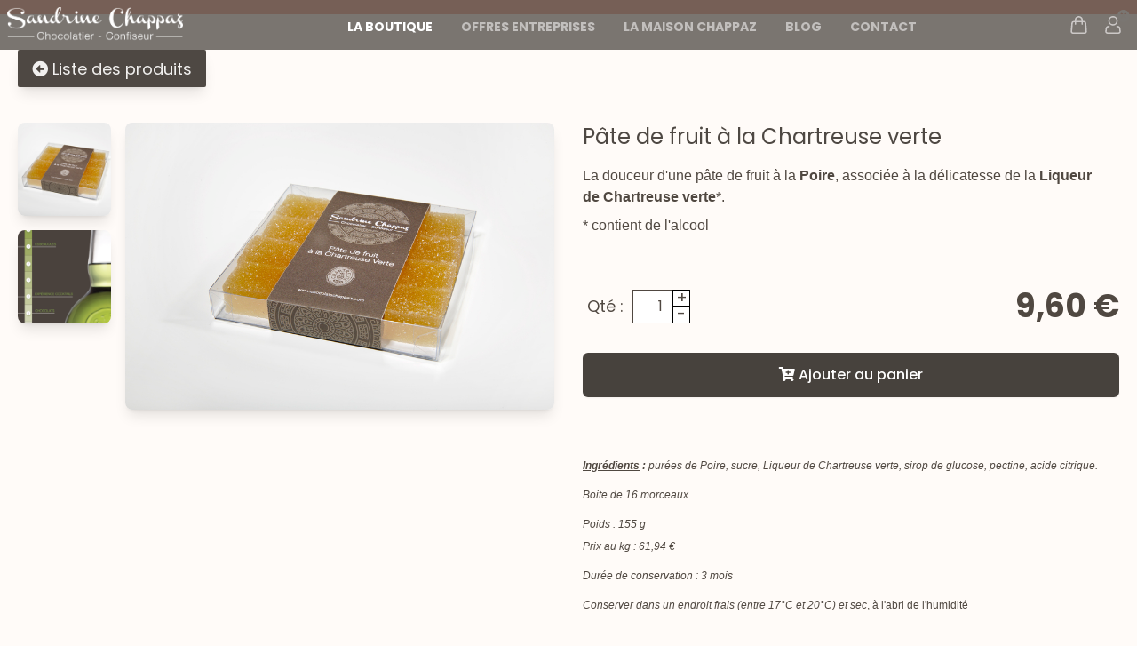

--- FILE ---
content_type: text/html; charset=utf-8
request_url: https://chocolatschappaz.fr/fr/boutique-en-ligne/pate-de-fruit-a-la-chartreuse-verte.html
body_size: 11401
content:
<!DOCTYPE html>
<html lang='fr' xml:lang='fr' xmlns='http://www.w3.org/1999/xhtml'>
<head>
<title></title>
<link rel="mask-icon" href="/safari-pinned-tab.svg" color="#5bbad5">
<meta name="msapplication-TileColor" content="#ffffff">
<meta name="msapplication-TileImage" content="/mstile-144x144.png">
<meta name="theme-color" content="#ffffff">
<link href="https://fonts.googleapis.com/css?family=Open+Sans:800&display=swap" rel="stylesheet">
<meta content='width=device-width,initial-scale=1' name='viewport'>
<meta content='text/html; charset=utf-8' http-equiv='Content-Type'>
<meta content='' name='Description'>
<meta content='' name='Keywords'>
<meta property="og:title" content="" />
<meta property="og:description" content="" />
<meta property="og:url" content="https://chocolatschappaz.fr/fr/boutique-en-ligne/pate-de-fruit-a-la-chartreuse-verte.html" />
<meta property="twitter:description" content="En savoir plus :"/>
<meta property="twitter:title" content=""/>
<meta property="twitter:site" content="@onevoiceanimal"/>
<meta property="twitter:creator" content="@onevoiceanimal"/>
<meta property="twitter:url" content="https://chocolatschappaz.fr/fr/boutique-en-ligne/pate-de-fruit-a-la-chartreuse-verte.html"/>
<meta property="og:image" content="https://chappaz.olwen.xyz"/>
<link rel="image_src" href="https://chappaz.olwen.xyz"/>
<meta name="twitter:card" content="summary_large_image">
<meta property="twitter:image" content="https://chappaz.olwen.xyz"/>
<script src="https://ajax.googleapis.com/ajax/libs/jquery/3.2.1/jquery.js" type="text/javascript"></script>
<script src="/assets/public-5ed562c7aa433c6ff9554cf172e84e25b52b33a27fa8c7cede079dd134308dfe.js"></script>
<script>
  $(document).on('click scroll resize', function(e){
      e.stopPropagation();
      window.jQuery = window.$ = jQuery;
  });
</script>

<link rel="stylesheet" href="https://cdn.jsdelivr.net/npm/flatpickr/dist/flatpickr.min.css">
<script src="https://cdn.jsdelivr.net/npm/flatpickr"></script>
<script src="https://npmcdn.com/flatpickr/dist/l10n/fr.js"></script>
<meta name="csrf-param" content="authenticity_token" />
<meta name="csrf-token" content="IGif4k12QmQZXLzdPLmW/wtnTt0KCVVH/Xm45bngUYJMvGOW/ZRgHuULGbl97o/zAnUdHffR/5WSsx12sbY8iQ==" />
<!-- Global site tag (gtag.js) - Google Analytics -->
<script async src="https://www.googletagmanager.com/gtag/js?id=UA-62330721-1"></script>
<script>
  window.dataLayer = window.dataLayer || [];
  function gtag(){dataLayer.push(arguments);}
  gtag('js', new Date());

  gtag('config', 'UA-62330721-1');
</script>

<link rel="stylesheet" media="all" href="/assets/public-aeac8f06be0586e0d9d5cffb176012cec258f7c533fdc57dd38df74a862c9400.css" />
<link href="/tailwind.css" rel="stylesheet"/>
<link rel="preconnect" href="https://fonts.googleapis.com">
<link rel="preconnect" href="https://fonts.gstatic.com" crossorigin>
<link href="https://fonts.googleapis.com/css2?family=Poppins:ital,wght@0,100;0,400;0,500;0,700;1,400;1,500;1,700&display=swap" rel="stylesheet">
</head>
<body>
<div class='block md:hidden' style='top:0px;right:0px;left:0;z-index:999;'>
<div class='text-white min-h-14 shadow-lg bg-brown flex items-center justify-between'>
<div class='px-2 py-2'>
<a href="/fr/index.html"><img id="logo" style="width:90%;max-width:220px;" src="/logo-chappaz.png" />
</a></div>
</div>
<div class='block md:hidden'><div class='bandeau py-2 px-4 text-sm text-center relative text-white font-bold bg-[#EEA38E]'>

<a data-remote="true" href="/fr/hide_bandeau.html"><div class='close absolute right-2 top-2' onclick='$(this).closest(&#39;.bandeau&#39;).remove();'>
<i class="fa fa-times-circle "></i>
</div>
</a></div>
</div>
</div>
<div class='fixed md:hidden' style='top:14px;right:14px;z-index:1000;'>
<a class='text-lg sm:px-3 lg:hidden' href='#' onclick='$(&#39;#mobile_menu&#39;).show();return false;'>
<span class='menu-item-span bg-white rounded-sm px-2 shadow-lg'>
<i class="fa fa-bars "></i>
</span>
</a>
</div>
<div class='fixed md:hidden' style='bottom:14px;right:14px;z-index:1000;'>
<div id='mobile_cart'>

</div>
</div>
<div class='bg-center relative aspect-[23/7]' id='top' style='background-image:url(&#39;/boutique2.jpg&#39;);background-size:cover;'>
<div id='cart_preview_container'>

</div>
<div class='h-full absolute'>
<img class="h-full" src="/left-background-w.png" />
</div>
<div class='text-white min-h-14 hidden bg-brown/75 md:flex md:items-center md:justify-between md:fixed md:top-0 md:right-0 md:left-0 z-[500]'>
<div class='px-2 py-2'>
<a href="/fr/index.html"><img id="logo" style="width:90%;max-width:220px;" src="/logo-chappaz.png" />
</a></div>
<div class='p-2 flex items-center'>
<div class='p-0'><a class="active uppercase px-4 py-1 text-[15px] text-sm text-brown-200 font-bold hover:text-white [&amp;.active]:text-white" href="/fr/boutique-en-ligne.html">La boutique</a></div>
<div class='p-0'><a class=" uppercase px-4 py-1 text-[15px] text-sm text-brown-200 font-bold hover:text-white [&amp;.active]:text-white" href="/fr/personnalisation-chocolats.html">Offres entreprises</a></div>
<div class='p-0'><a class=" uppercase px-4 py-1 text-[15px] text-sm text-brown-200 font-bold hover:text-white [&amp;.active]:text-white" href="/fr/la-maison-chappaz.html">La maison Chappaz</a></div>
<div class='p-0'><a class=" uppercase px-4 py-1 text-[15px] text-sm text-brown-200 font-bold hover:text-white [&amp;.active]:text-white" href="/fr/blog.html">Blog</a></div>
<div class='p-0'><a class=" uppercase px-4 py-1 text-[15px] text-sm text-brown-200 font-bold hover:text-white [&amp;.active]:text-white" href="/fr/contactez-nous.html">Contact</a></div>
</div>
<div class='p-2 flex items-center'>
<div class='px-2'>
<a href="/fr/public/p_orders/cart"><div class='h-5'>
<svg style="height:100%;" xmlns="http://www.w3.org/2000/svg" width="22.417" height="25.112" viewBox="0 0 22.417 25.112">
<g id="Icon_akar-shopping-bag" data-name="Icon akar-shopping-bag" transform="translate(1.002 1)">
<path id="Tracé_1" data-name="Tracé 1" d="M5.687,14.126A2.311,2.311,0,0,1,7.991,12H21.925a2.311,2.311,0,0,1,2.3,2.127l.928,11.556a2.311,2.311,0,0,1-2.3,2.5H7.062a2.311,2.311,0,0,1-2.3-2.5Z" transform="translate(-4.751 -5.066)" fill="none" stroke="#ccc8c7" stroke-linecap="round" stroke-linejoin="round" stroke-width="2"/>
<path id="Tracé_2" data-name="Tracé 2" d="M21.245,13.4V7.622A4.622,4.622,0,0,0,16.622,3h0A4.622,4.622,0,0,0,12,7.622V13.4" transform="translate(-6.416 -3)" fill="none" stroke="#ccc8c7" stroke-linecap="round" stroke-linejoin="round" stroke-width="2"/>
</g>
</svg>
</div>
</a></div>
<div class='px-2'>
<a href="/fr/se-connecter.html"><div class='h-5'>
<svg style="height:100%" xmlns="http://www.w3.org/2000/svg" width="22.195" height="25.112" viewBox="0 0 22.195 25.112">
<g id="Icon_akar-person" data-name="Icon akar-person" transform="translate(1.004 1)">
<path id="Tracé_3" data-name="Tracé 3" d="M22.056,8.778A5.778,5.778,0,1,1,16.278,3a5.778,5.778,0,0,1,5.778,5.778Z" transform="translate(-6.184 -3)" fill="none" stroke="#ccc8c7" stroke-width="2"/>
<path id="Tracé_4" data-name="Tracé 4" d="M20.77,21h.407a3.467,3.467,0,0,1,3.439,3.037l.452,3.61a2.311,2.311,0,0,1-2.294,2.6H7.21a2.311,2.311,0,0,1-2.294-2.6l.451-3.61A3.467,3.467,0,0,1,8.808,21h.406" transform="translate(-4.898 -7.133)" fill="none" stroke="#ccc8c7" stroke-linecap="round" stroke-linejoin="round" stroke-width="2"/>
</g>
</svg>
</div>
</a></div>

</div>
</div>
</div>
<div class='hidden md:block'><div class='bandeau py-2 px-4 text-sm text-center relative text-white font-bold bg-[#EEA38E]'>

<a data-remote="true" href="/fr/hide_bandeau.html"><div class='close absolute right-2 top-2' onclick='$(this).closest(&#39;.bandeau&#39;).remove();'>
<i class="fa fa-times-circle "></i>
</div>
</a></div>
</div>
<div id='main'>
<div class='main_center max-w-[1280px]'>
<div class='py-8'>
<a class="btn btn-primary" href="/fr/boutique-en-ligne.html"><i class="fa fa-arrow-alt-circle-left "></i>
Liste des produits
</a></div>
<div class='lg:grid lg:grid-cols-2 lg:items-start lg:gap-x-8 mb-10'>
<div class='flex md:sticky md:top-10'>
<div class='w-1/5 pr-4'>
<div class='more_images'>
<a onclick="$(&#39;#product_img&#39;).attr(&#39;src&#39;, $(this).data(&#39;image&#39;));return false;" data-image="/public_medias/image_file/file/234/large_medium_8650a840.jpg" class="ref-all" href="#"><img class="mb-4 shadow-lg rounded-lg" src="/public_medias/image_file/file/234/square_8650a840.jpg" />
</a><a onclick="$(&#39;#product_img&#39;).attr(&#39;src&#39;, $(this).data(&#39;image&#39;));return false;" data-image="/public_medias/image_file/file/289/large_medium_d68bb577.png" class="ref-all" href="#"><img class="mb-4 shadow-lg rounded-lg" src="/public_medias/image_file/file/289/square_d68bb577.png" />
</a></div>
</div>
<div class='w-4/5'>
<img id="product_img" class="shadow-lg rounded-lg h-full w-full object-cover object-center" src="" />
<!-- More images... -->
</div>
</div>
<!-- Product info -->
<div class='mt-10 px-4 sm:mt-16 sm:px-0 lg:mt-0'>
<h1 class='font-sans mb-4'>Pâte de fruit à la Chartreuse verte</h1>
<div class='text-base'><p><span style="font-family: Helvetica;">La douceur d'une pâte de fruit à la <strong>P</strong><strong>oire</strong>, associée à la délicatesse de la <strong>Liqueur de&nbsp;Chartreuse verte</strong>*.</span></p>
<p><span style="font-family: Helvetica;">* contient de l'alcool</span></p></div>
<br>
<div class='p_sheet_lines_form'>
<div class='add_cart_field'>
<form class="new_price_line" id="cart_form" action="/fr/public/price_lines" accept-charset="UTF-8" data-remote="true" method="post"><div class='product_stock_form field p_sheet_line_field' id='p_sheet_line'>
<input type="hidden" name="c" id="c" autocomplete="off" />
<input type="hidden" name="from_product" id="from_product" value="Oui" autocomplete="off" />
<input id="p_product_ref_id" autocomplete="off" type="hidden" value="72" name="price_line[p_product_ref_id]" />
<script>
  $('.more_images a').hide();$('.more_images .ref-all, .more_images .ref-72').show();
  $('#product_img').attr('src', $('.more_images .ref-all, .more_images .ref-72').first().data('image'));
</script>
<div class='flex justify-between items-center my-8'>
<div>
<div id='order_disabled' style='display:none;'>
<strong style="color:#ED7D31;"> 🔥 Victime de son succès, ce produit n'est plus disponible. </strong>















</div>
<div id='for_order' style=''>
<table>
<tr>
<td>
Qté :
</td>
<td>
<div class='qte_wrapper'>
<input class="qte" type="text" value="1" name="price_line[qte]" id="price_line_qte" />
<a class="qte_more" onclick="" href="#">+</a>
<a class="qte_less" href="#">-</a>
</div>
</td>
</tr>
</table>
</div>
</div>
<div class='price font-bold text-4xl' id='show_price'>
9,60 €
</div>
</div>
<div class='mb-16'>
<a onclick="$(this).closest(&#39;form&#39;).submit();return false;" class="btn btn-large" href="#"><i class="fa fa-cart-plus "></i> Ajouter au panier</a>
</div>
</div>
</form></div>
</div>

<div class='legals text-sm mt-8'>
<p><em><span style="font-size: 12px; font-family: Helvetica;"><strong><u>Ingrédients</u> :&nbsp;</strong>purées de Poire, sucre, Liqueur de Chartreuse verte, sirop de glucose,&nbsp;pectine, acide citrique.</span></em></p>
<p><em><span style="font-size: 12px; font-family: Helvetica;">Boite&nbsp;de 16 morceaux</span></em></p>
<p><em><span style="font-size: 12px; font-family: Helvetica;">Poids : 155 g&nbsp;
<br>Prix au kg : 61,94 €</span></em></p>
<p><em><span style="font-size: 12px; font-family: Helvetica;">Durée de conservation : 3 mois</span></em></p>
<p><span style="font-size: 12px; font-family: Helvetica;"><em>Conserver dans un endroit frais (entre 17°C et 20°C)&nbsp;et sec</em>, à l'abri de l'humidité</span></p>
<p></p>
</div>
</div>
</div>
</div>
<div id='configurateur_wrapper' style='display:none;'>
<div id='configurateur'>
<form class="new_price_line" id="config_form" action="/fr/public/price_lines" accept-charset="UTF-8" data-remote="true" method="post"><input id="config_p_product_ref_id" autocomplete="off" type="hidden" name="price_line[p_product_ref_id]" />
<input autocomplete="off" type="hidden" value="1" name="price_line[qte]" id="price_line_qte" />
<input type="hidden" name="configurateur" id="configurateur" value="true" autocomplete="off" />
<input id="config_nbr" autocomplete="off" type="hidden" value="32" name="price_line[price_line_config_attributes][nbr]" />
<div class='price_line_config_elements_column' style='overflow:auto;'>
<div class='right'>
<span class='choc_number'>
0
</span>
sélectionnés sur
<span class='choc_max_number'>
32
</span>
</div>
Ma sélection :
<div class='price_line_config_elements'>
</div>
</div>
<div class='p_config_products_column'>
<div class='right'>
<a onclick="$(this).closest(&#39;form&#39;).submit();return false;" class="btn btn-primary" href="#"><i class="fa fa-cart-plus "></i> Ajouter cette boite au panier</a>
</div>
<h3 style='margin-top:0;padding-top:10px;'>
Composer mon assortiment
(<span class="choc_max_number"></span> chocolats)
</h3>
<div class='sub_cat_links' id='sub_cat_link_config'>
<a class="tous active" onclick="" href="#">Tous</a>
<a class="auto" data-id="2" href="/fr/boutique-en-ligne.html?p_product_sub_cat_ids%5B%5D=2">Je compose ma boite de chocolats</a>
<a class="auto" data-id="6" href="/fr/boutique-en-ligne.html?p_product_sub_cat_ids%5B%5D=6">Coffrets de chocolats</a>
<a class="auto" data-id="9" href="/fr/boutique-en-ligne.html?p_product_sub_cat_ids%5B%5D=9">Type de chocolats</a>
<a class="auto" data-id="10" href="/fr/boutique-en-ligne.html?p_product_sub_cat_ids%5B%5D=10">Noir</a>
<a class="auto" data-id="11" href="/fr/boutique-en-ligne.html?p_product_sub_cat_ids%5B%5D=11">Lait</a>
<a class="auto" data-id="16" href="/fr/boutique-en-ligne.html?p_product_sub_cat_ids%5B%5D=16">Les Incontournables</a>
<a class="auto" data-id="17" href="/fr/boutique-en-ligne.html?p_product_sub_cat_ids%5B%5D=17">Les Pralinés</a>
<a class="auto" data-id="18" href="/fr/boutique-en-ligne.html?p_product_sub_cat_ids%5B%5D=18">Les Fruités</a>
<a class="auto" data-id="19" href="/fr/boutique-en-ligne.html?p_product_sub_cat_ids%5B%5D=19">Les Epicés</a>
<a class="auto" data-id="20" href="/fr/boutique-en-ligne.html?p_product_sub_cat_ids%5B%5D=20">Les Grands Crus d&#39;exception</a>
<a class="auto" data-id="21" href="/fr/boutique-en-ligne.html?p_product_sub_cat_ids%5B%5D=21">Les Editions limitées de la saison</a>
<a class="auto" data-id="26" href="/fr/boutique-en-ligne.html?p_product_sub_cat_ids%5B%5D=26">Les Fruités</a>
<a class="auto" data-id="29" href="/fr/boutique-en-ligne.html?p_product_sub_cat_ids%5B%5D=29">Les Editions limitées</a>
</div>
<a class="pcp_link" data-sub-cat-ids="|19||11|" data-id="2" data-name="Cannelle (lait uniquement)" data-img="/public_medias/image_file/file/105/square_49ba4ee5.jpg" href="#"><img src="/public_medias/image_file/file/105/square_49ba4ee5.jpg" />
<div class='title'>
Cannelle (lait uniquement)
</div>
<div class='desc'>
<div>
<div class='plus'><i class="fa fa-plus "></i></div>
<p>Tendre ganache de chocolat au lait, au chaud parfum de Cannelle de Ceylan.</p>
</div>
</div>
</a><a class="pcp_link" data-sub-cat-ids="|16||10|" data-id="3" data-name="Chartreuse Verte" data-img="/public_medias/image_file/file/617/square_6cf9c375.png" href="#"><img src="/public_medias/image_file/file/617/square_6cf9c375.png" />
<div class='title'>
Chartreuse Verte
</div>
<div class='desc'>
<div>
<div class='plus'><i class="fa fa-plus "></i></div>
<p>Ganache à la Liqueur de Chartreuse verte des Pères Chartreux*.</p>

<p>(* contient de l'alcool)</p>
</div>
</div>
</a><a class="pcp_link" data-sub-cat-ids="|10|" data-id="4" data-name="Châtaigne" data-img="/public_medias/image_file/file/108/square_3f3aa271.jpg" href="#"><img src="/public_medias/image_file/file/108/square_3f3aa271.jpg" />
<div class='title'>
Châtaigne
</div>
<div class='desc'>
<div>
<div class='plus'><i class="fa fa-plus "></i></div>
<p>Douceur de la châtaigne avec sa pointe de Rhum*.</p>

<p>* contient de l'alcool</p>
</div>
</div>
</a><a class="pcp_link" data-sub-cat-ids="|16||10|" data-id="5" data-name="Whisky" data-img="/public_medias/image_file/file/111/square_206bf9cb.jpg" href="#"><img src="/public_medias/image_file/file/111/square_206bf9cb.jpg" />
<div class='title'>
Whisky
</div>
<div class='desc'>
<div>
<div class='plus'><i class="fa fa-plus "></i></div>
<p>Ganache au Whisky Séquoia Single malt bio - Distillerie du Vercors*.</p>

<p>(* contient de l'alcool)</p>
</div>
</div>
</a><a class="pcp_link" data-sub-cat-ids="|18||10|" data-id="6" data-name="Fruit de la Passion" data-img="/public_medias/image_file/file/106/square_e8c46200.jpg" href="#"><img src="/public_medias/image_file/file/106/square_e8c46200.jpg" />
<div class='title'>
Fruit de la Passion
</div>
<div class='desc'>
<div>
<div class='plus'><i class="fa fa-plus "></i></div>
<p>L'acidité goumande d'un caramel au fruit de la Passion mariée à la puissance du chocolat noir.</p>
</div>
</div>
</a><a class="pcp_link" data-sub-cat-ids="|19||10|" data-id="7" data-name="Gingembre" data-img="/public_medias/image_file/file/117/square_cd1eb2f4.jpg" href="#"><img src="/public_medias/image_file/file/117/square_cd1eb2f4.jpg" />
<div class='title'>
Gingembre
</div>
<div class='desc'>
<div>
<div class='plus'><i class="fa fa-plus "></i></div>
<p>Ganache délicatement parfumée au gingembre.</p>
</div>
</div>
</a><a class="pcp_link" data-sub-cat-ids="|16||10|" data-id="10" data-name="Miel de Châtaignier (Noir)" data-img="/public_medias/image_file/file/120/square_64e8f23d.jpg" href="#"><img src="/public_medias/image_file/file/120/square_64e8f23d.jpg" />
<div class='title'>
Miel de Châtaignier (Noir)
</div>
<div class='desc'>
<div>
<div class='plus'><i class="fa fa-plus "></i></div>
<p>Ganache au miel de Châtaignier.</p>
</div>
</div>
</a><a class="pcp_link" data-sub-cat-ids="|17||10|" data-id="12" data-name="Praliné Noisette à l&#39;ancienne (Noir)" data-img="/public_medias/image_file/file/134/square_ea28fc86.jpg" href="#"><img src="/public_medias/image_file/file/134/square_ea28fc86.jpg" />
<div class='title'>
Praliné Noisette à l&#39;ancienne (Noir)
</div>
<div class='desc'>
<div>
<div class='plus'><i class="fa fa-plus "></i></div>
<p>Praliné à l'ancienne à la noisette.</p>
</div>
</div>
</a><a class="pcp_link" data-sub-cat-ids="|16||10|" data-id="14" data-name="Noix de Grenoble (Noir)" data-img="/public_medias/image_file/file/123/square_da7873e2.jpg" href="#"><img src="/public_medias/image_file/file/123/square_da7873e2.jpg" />
<div class='title'>
Noix de Grenoble (Noir)
</div>
<div class='desc'>
<div>
<div class='plus'><i class="fa fa-plus "></i></div>
<p>Ganache à la noix de Grenoble.</p>
</div>
</div>
</a><a class="pcp_link" data-sub-cat-ids="|19||10|" data-id="17" data-name="Poivre de Cubèbe" data-img="/public_medias/image_file/file/131/square_4684079b.jpg" href="#"><img src="/public_medias/image_file/file/131/square_4684079b.jpg" />
<div class='title'>
Poivre de Cubèbe
</div>
<div class='desc'>
<div>
<div class='plus'><i class="fa fa-plus "></i></div>
<p>La force du cacao mariée aux saveurs fraîches, citronnées et camphrées du Poivre de Cubèbe.</p>
</div>
</div>
</a><a class="pcp_link" data-sub-cat-ids="|18||10|" data-id="20" data-name="Sudachi" data-img="/public_medias/image_file/file/153/square_5025dd1c.png" href="#"><img src="/public_medias/image_file/file/153/square_5025dd1c.png" />
<div class='title'>
Sudachi
</div>
<div class='desc'>
<div>
<div class='plus'><i class="fa fa-plus "></i></div>
<p>L'acidité du Sudachi (petit agrume japonais) et de l’amertume de l'écorce de Pomelo pour un effet « agitateur de papilles » exceptionnel.</p>
</div>
</div>
</a><a class="pcp_link" data-sub-cat-ids="|17||11|" data-id="25" data-name="Praliné Noisette à l&#39;ancienne (Lait)" data-img="/public_medias/image_file/file/177/square_5c73c6c6.png" href="#"><img src="/public_medias/image_file/file/177/square_5c73c6c6.png" />
<div class='title'>
Praliné Noisette à l&#39;ancienne (Lait)
</div>
<div class='desc'>
<div>
<div class='plus'><i class="fa fa-plus "></i></div>
<p>Praliné à l'ancienne à la noisette.</p>
</div>
</div>
</a><a class="pcp_link" data-sub-cat-ids="|17||11|" data-id="27" data-name="Praliné Sésame (Lait)" data-img="/public_medias/image_file/file/178/square_5217f93b.png" href="#"><img src="/public_medias/image_file/file/178/square_5217f93b.png" />
<div class='title'>
Praliné Sésame (Lait)
</div>
<div class='desc'>
<div>
<div class='plus'><i class="fa fa-plus "></i></div>
<p>Praliné au sésame.</p>
</div>
</div>
</a><a class="pcp_link" data-sub-cat-ids="|20||10|" data-id="31" data-name="Madidi" data-img="/public_medias/image_file/file/115/square_f1c31f8c.jpg" href="#"><img src="/public_medias/image_file/file/115/square_f1c31f8c.jpg" />
<div class='title'>
Madidi
</div>
<div class='desc'>
<div>
<div class='plus'><i class="fa fa-plus "></i></div>
<p>Ganache au chocolat Grand cru sauvage de Bolivie 68% (Province du Béni).</p>
</div>
</div>
</a><a class="pcp_link" data-sub-cat-ids="|20||10|" data-id="32" data-name="Catalina" data-img="/public_medias/image_file/file/118/square_82f143cb.jpg" href="#"><img src="/public_medias/image_file/file/118/square_82f143cb.jpg" />
<div class='title'>
Catalina
</div>
<div class='desc'>
<div>
<div class='plus'><i class="fa fa-plus "></i></div>
<p>Ganache au chocolat Grand cru de République Dominicaine 74%, de la Plantation "Hacienda Helvesia".</p>
</div>
</div>
</a><a class="pcp_link" data-sub-cat-ids="|20||10|" data-id="34" data-name="Irazu" data-img="/public_medias/image_file/file/114/square_09206d17.jpg" href="#"><img src="/public_medias/image_file/file/114/square_09206d17.jpg" />
<div class='title'>
Irazu
</div>
<div class='desc'>
<div>
<div class='plus'><i class="fa fa-plus "></i></div>
<p>Ganache au chocolat Grand cru du Costa Rica 70%, de la Plantation "Finca La Amistad".</p>
</div>
</div>
</a><a class="pcp_link" data-sub-cat-ids="|16||11|" data-id="35" data-name="Caramel à la Fleur de sel (Lait)" data-img="/public_medias/image_file/file/157/square_99b9e6c0.png" href="#"><img src="/public_medias/image_file/file/157/square_99b9e6c0.png" />
<div class='title'>
Caramel à la Fleur de sel (Lait)
</div>
<div class='desc'>
<div>
<div class='plus'><i class="fa fa-plus "></i></div>
<p>Tendre caramel à la Fleur de sel de Guérande.</p>
</div>
</div>
</a><a class="pcp_link" data-sub-cat-ids="|16||10|" data-id="45" data-name="Café" data-img="/public_medias/image_file/file/103/square_66a8c42b.jpg" href="#"><img src="/public_medias/image_file/file/103/square_66a8c42b.jpg" />
<div class='title'>
Café
</div>
<div class='desc'>
<div>
<div class='plus'><i class="fa fa-plus "></i></div>
<p>Ganache au café Harrar d'Ethiopie.</p>
</div>
</div>
</a><a class="pcp_link" data-sub-cat-ids="|10||16|" data-id="47" data-name="Thé - Agrumes" data-img="/public_medias/image_file/file/127/square_bdcf6def.jpg" href="#"><img src="/public_medias/image_file/file/127/square_bdcf6def.jpg" />
<div class='title'>
Thé - Agrumes
</div>
<div class='desc'>
<div>
<div class='plus'><i class="fa fa-plus "></i></div>
<p>Ganache au délicat parfum de Thé sur des notes acidulées d'orange, de pamplemousse et de mandarine.</p>
</div>
</div>
</a><a class="pcp_link" data-sub-cat-ids="|17||10|" data-id="50" data-name="Praliné Coriandre" data-img="/public_medias/image_file/file/135/square_11b07d65.jpg" href="#"><img src="/public_medias/image_file/file/135/square_11b07d65.jpg" />
<div class='title'>
Praliné Coriandre
</div>
<div class='desc'>
<div>
<div class='plus'><i class="fa fa-plus "></i></div>
<p>Praliné croustillant à la Coriandre rafraîchissante.</p>
</div>
</div>
</a><a class="pcp_link" data-sub-cat-ids="" data-id="52" data-name=" Baie Verveine sauvage" data-img="/public_medias/image_file/file/122/square_fb408abd.jpg" href="#"><img src="/public_medias/image_file/file/122/square_fb408abd.jpg" />
<div class='title'>
 Baie Verveine sauvage
</div>
<div class='desc'>
<div>
<div class='plus'><i class="fa fa-plus "></i></div>
<p>Ganache à la Baie Verveine sauvage du Vietnam. Baie aux arômes de citron citron-vert légèrement sucrées. Épicée et végétale, elles évoque la Verveine citronnée (plante) mais il s'agit bien d'une baie !</p>
</div>
</div>
</a><a class="pcp_link" data-sub-cat-ids="|11||2||19|" data-id="54" data-name="Vanille (lait)" data-img="/public_medias/image_file/file/164/square_788fc3cd.png" href="#"><img src="/public_medias/image_file/file/164/square_788fc3cd.png" />
<div class='title'>
Vanille (lait)
</div>
<div class='desc'>
<div>
<div class='plus'><i class="fa fa-plus "></i></div>
<p>Ganache à la Vanille Bleue de l'Ile de la Réunion.</p>
</div>
</div>
</a><a class="pcp_link" data-sub-cat-ids="|6||26||10|" data-id="56" data-name="Framboise" data-img="/public_medias/image_file/file/612/square_0671e46b.png" href="#"><img src="/public_medias/image_file/file/612/square_0671e46b.png" />
<div class='title'>
Framboise
</div>
<div class='desc'>
<div>
<div class='plus'><i class="fa fa-plus "></i></div>
<p>Ganache végétale à la framboise. 0 produit laitiers ! Si tendre et tellement parfumée...</p>
</div>
</div>
</a><a class="pcp_link" data-sub-cat-ids="" data-id="57" data-name="Coco" data-img="/public_medias/image_file/file/613/square_943df135.png" href="#"><img src="/public_medias/image_file/file/613/square_943df135.png" />
<div class='title'>
Coco
</div>
<div class='desc'>
<div>
<div class='plus'><i class="fa fa-plus "></i></div>
<p>Ganache lactée à la noix de coco.</p>
</div>
</div>
</a><a class="pcp_link" data-sub-cat-ids="|2||16||9||10|" data-id="58" data-name="Tonka - Grué de cacao" data-img="/public_medias/image_file/file/616/square_1caf7862.png" href="#"><img src="/public_medias/image_file/file/616/square_1caf7862.png" />
<div class='title'>
Tonka - Grué de cacao
</div>
<div class='desc'>
<div>
<div class='plus'><i class="fa fa-plus "></i></div>
<p>Ganache à la fève Tonka et grué de cacao craquant</p>
</div>
</div>
</a><a class="pcp_link" data-sub-cat-ids="|2||17||10|" data-id="60" data-name="Praliné graine de Courge (Noir)" data-img="/public_medias/image_file/file/619/square_a826536e.png" href="#"><img src="/public_medias/image_file/file/619/square_a826536e.png" />
<div class='title'>
Praliné graine de Courge (Noir)
</div>
<div class='desc'>
<div>
<div class='plus'><i class="fa fa-plus "></i></div>
<p>Surprenant praliné croustillant à la graine de Courge, relevé d'un soupçon de fleur de sel.</p>
</div>
</div>
</a><div class='clear'></div>
</div>
<div class='clear'></div>
<div class='clear'></div>

<script>
  (function() {
    this.nbr_choc = 0;
  
    this.calcul_nbr_elements = function() {
      var nbr_choc, r;
      r = 0;
      $('.price_line_config_elements .price_line_config_element_form:visible').each(function() {
        var elt, res;
        elt = $(this).find('.qte');
        elt.val(elt.val().replace(/[^0-9\.]+/g, ''));
        res = parseFloat(elt.val());
        if (isNaN(res)) {
          elt.val("1");
          return r += 1;
        } else {
          return r += res;
        }
      });
      $(".choc_number").html(r);
      nbr_choc = r;
      return r;
    };
  
    $('.price_line_config_elements').on('change', '.qte', function() {
      return calcul_nbr_elements();
    });
  
    $('.price_line_config_elements').on('keydown', '.qte', function() {
      return calcul_nbr_elements();
    });
  
    $('.price_line_config_elements').on('keyup', '.qte', function() {
      return calcul_nbr_elements();
    });
  
    calcul_nbr_elements();
  
    $('#config_form').submit(function() {
      var nbr_choc, nbr_max, nbr_rest;
      nbr_choc = calcul_nbr_elements();
      nbr_max = $('#config_nbr').val();
      nbr_rest = nbr_max - nbr_choc;
      if (nbr_choc < nbr_max) {
        alert("Vous n'avez pas fini votre sélection, sélectonnez encore " + nbr_rest + " chocolat(s) pour ajouter cette boite à votre panier");
        return false;
      } else if (nbr_choc > nbr_max) {
        alert("Vous avez selectionné un peu trop de chocolat(s) pour cette boite (" + (nbr_rest * -1) + ")");
        return false;
      } else {
  
      }
    });
  
    $('.pcp_link').click(function() {
      var new_id, r, regexp, template, val;
      if ($('#price_line_config_element_form_' + $(this).data('id')).length > 0) {
        val = parseFloat($('#price_line_config_element_form_' + $(this).data('id')).find('.qte').val()) + 1;
        $('#price_line_config_element_form_' + $(this).data('id')).find('.qte').val(val);
        calcul_nbr_elements();
        return false;
      } else {
        template = "<div class=\'price_line_config_element_form field\' id=\'price_line_config_element_form_ID\'>\n<table style=\'width:100%;\'>\n<tr>\n<td style=\'width:130px;\'>\n<img src=\"/IMG\" />\n<\/td>\n<td>\nNAME\n<\/td>\n<td style=\'width:40px;\'>\n<div class=\'qte_wrapper\'>\n<input class=\"qte\" type=\"text\" value=\"1\" name=\"price_line[price_line_config_attributes][price_line_config_elements_attributes][new_element][qte]\" id=\"price_line_price_line_config_attributes_price_line_config_elements_attributes_new_element_qte\" />\n<a class=\"qte_more\" onclick=\"\" href=\"#\">+<\/a>\n<a class=\"qte_less\" href=\"#\">-<\/a>\n<\/div>\n<a onclick=\"\$(this).closest(&#39;.field&#39;).remove();calcul_nbr_elements();return false;\" href=\"#\">supprimer<\/a>\n<\/td>\n<\/tr>\n<\/table>\n<input class=\"p_config_product_id\" autocomplete=\"off\" type=\"hidden\" value=\"element_id\" name=\"price_line[price_line_config_attributes][price_line_config_elements_attributes][new_element][p_config_product_id]\" id=\"price_line_price_line_config_attributes_price_line_config_elements_attributes_new_element_p_config_product_id\" />\n<div class=\'clear\'><\/div>\n<\/div>\n\n";
        new_id = new Date().getTime();
        regexp = new RegExp("new_element", "g");
        template = template.replace(regexp, new_id);
        new_id = $(this).data('id');
        regexp = new RegExp("element_id", "g");
        template = template.replace(regexp, new_id);
        regexp = new RegExp("ID", "g");
        template = template.replace(regexp, new_id);
        new_id = $(this).data('img');
        regexp = new RegExp("/IMG", "g");
        template = template.replace(regexp, new_id);
        new_id = $(this).data('name');
        regexp = new RegExp("NAME", "g");
        template = template.replace(regexp, new_id);
        r = template;
        $('.price_line_config_elements').prepend(r);
        calcul_nbr_elements();
        return false;
      }
      return end;
    });
  
  }).call(this);
</script>
</form></div>
</div>
<script>
  (function() {
    $('#sub_cat_link_config').on("click", "a.tous", function() {
      $('#sub_cat_link_config a').removeClass('active');
      $(this).addClass('active');
      $('.p_config_products_column').find('.pcp_link').show();
      return false;
    });
  
    $('#sub_cat_link_config').on("click", "a.auto", function() {
      var id;
      $('#sub_cat_link_config a').removeClass('active');
      $(this).addClass('active');
      id = $(this).data('id');
      $('.p_config_products_column').find('.pcp_link').each(function() {
        if ($(this).data('sub-cat-ids').indexOf("|" + id + "|") >= 0) {
          return $(this).show();
        } else {
          return $(this).hide();
        }
      });
      return false;
    });
  
  }).call(this);
</script>

<div class='main_center mb-10 max-w-[1280px]'>
<h2 class='mt-6 text-2xl text-center pt-10 pb-8'>
Nos coups de coeur
</h2>
<div class='flex flex-wrap justify-items-stretch mb-8'>
<div class='w-full md:w-1/4 py-2.5 '>
<div class='shadow-lg bg-white rounded-lg mx-2.5 p-5 h-full flex flex-col justify-between'>
<div>
<a href="/fr/boutique-en-ligne/pate-a-tartiner.html"><img class="aspect-[1/1] object-cover" src="/public_medias/image_file/file/49/large_medium_50bccff3.jpg" />
<h3 class='text-base font-sans min-h-11 pt-2 leading-[100%]'>
Pâte à tartiner
</h3>
</a></div>
<div class='flex justify-between justify-items-stretch'>
<div>
<a href="/fr/boutique-en-ligne/pate-a-tartiner.html"><div class='font-bold text-base'>
9,90 €
</div>
<div class='text-sm'>

</div>
</a></div>
<div class='self-end'>
<form class="new_price_line" id="cart_form" action="/fr/public/price_lines" accept-charset="UTF-8" data-remote="true" method="post"><input autocomplete="off" type="hidden" value="31" name="price_line[p_product_ref_id]" id="price_line_p_product_ref_id" />
<input autocomplete="off" type="hidden" value="1" name="price_line[qte]" id="price_line_qte" />
<a onclick="$(this).closest(&#39;form&#39;).submit();return false;" class="" href="#"><div class='h-8'>
<img class="w-full h-full" src="/add_to_cart.svg" />
</div>
</a></form></div>
</div>
</div>
</div>

<div class='w-full md:w-1/4 py-2.5 '>
<div class='shadow-lg bg-white rounded-lg mx-2.5 p-5 h-full flex flex-col justify-between'>
<div>
<a href="/fr/boutique-en-ligne/petales-de-gingembre.html"><img class="aspect-[1/1] object-cover" src="/public_medias/image_file/file/507/large_medium_7ad1c9d9.jpg" />
<h3 class='text-base font-sans min-h-11 pt-2 leading-[100%]'>
Pétales de gingembre
</h3>
</a></div>
<div class='flex justify-between justify-items-stretch'>
<div>
<a href="/fr/boutique-en-ligne/petales-de-gingembre.html"><div class='font-bold text-base'>
11,80 €
</div>
<div class='text-sm'>

</div>
</a></div>
<div class='self-end'>
<form class="new_price_line" id="cart_form" action="/fr/public/price_lines" accept-charset="UTF-8" data-remote="true" method="post"><input autocomplete="off" type="hidden" value="230" name="price_line[p_product_ref_id]" id="price_line_p_product_ref_id" />
<input autocomplete="off" type="hidden" value="1" name="price_line[qte]" id="price_line_qte" />
<a onclick="$(this).closest(&#39;form&#39;).submit();return false;" class="" href="#"><div class='h-8'>
<img class="w-full h-full" src="/add_to_cart.svg" />
</div>
</a></form></div>
</div>
</div>
</div>

<div class='w-full md:w-1/4 py-2.5 '>
<div class='shadow-lg bg-white rounded-lg mx-2.5 p-5 h-full flex flex-col justify-between'>
<div>
<a href="/fr/boutique-en-ligne/chocolat-a-la-casse-aux-noisettes-noir.html"><img class="aspect-[1/1] object-cover" src="/public_medias/image_file/file/935/large_medium_922826ef.jpg" />
<h3 class='text-base font-sans min-h-11 pt-2 leading-[100%]'>
Chocolat à la Casse aux noisettes (noir)
</h3>
</a></div>
<div class='flex justify-between justify-items-stretch'>
<div>
<a href="/fr/boutique-en-ligne/chocolat-a-la-casse-aux-noisettes-noir.html"><div class='font-bold text-base'>
11,70 €
</div>
<div class='text-sm'>

</div>
</a></div>
<div class='self-end'>
<form class="new_price_line" id="cart_form" action="/fr/public/price_lines" accept-charset="UTF-8" data-remote="true" method="post"><input autocomplete="off" type="hidden" value="48" name="price_line[p_product_ref_id]" id="price_line_p_product_ref_id" />
<input autocomplete="off" type="hidden" value="1" name="price_line[qte]" id="price_line_qte" />
<a onclick="$(this).closest(&#39;form&#39;).submit();return false;" class="" href="#"><div class='h-8'>
<img class="w-full h-full" src="/add_to_cart.svg" />
</div>
</a></form></div>
</div>
</div>
</div>

<div class='w-full md:w-1/4 py-2.5 '>
<div class='shadow-lg bg-white rounded-lg mx-2.5 p-5 h-full flex flex-col justify-between'>
<div>
<a href="/fr/boutique-en-ligne/guimauve-stracciatella-16-morceaux.html"><img class="aspect-[1/1] object-cover" src="/public_medias/image_file/file/211/large_medium_a53c0dda.jpg" />
<h3 class='text-base font-sans min-h-11 pt-2 leading-[100%]'>
Guimauve Stracciatella 
</h3>
</a></div>
<div class='flex justify-between justify-items-stretch'>
<div>
<a href="/fr/boutique-en-ligne/guimauve-stracciatella-16-morceaux.html"><div class='font-bold text-base'>
7,00 €
</div>
<div class='text-sm'>

</div>
</a></div>
<div class='self-end'>
<form class="new_price_line" id="cart_form" action="/fr/public/price_lines" accept-charset="UTF-8" data-remote="true" method="post"><input autocomplete="off" type="hidden" value="78" name="price_line[p_product_ref_id]" id="price_line_p_product_ref_id" />
<input autocomplete="off" type="hidden" value="1" name="price_line[qte]" id="price_line_qte" />
<a onclick="$(this).closest(&#39;form&#39;).submit();return false;" class="" href="#"><div class='h-8'>
<img class="w-full h-full" src="/add_to_cart.svg" />
</div>
</a></form></div>
</div>
</div>
</div>

<div class='clear'></div>

</div>
<div class='right'>
<a class="btn btn-primary" href="/fr/boutique-en-ligne.html">Tous nos produits &gt;</a>
</div>
<div class='clear'></div>

</div>

</div>
<div class='relative aspect-[30/15]' id='sub_footer'>
<div class=' md:block absolute bottom-[20px] right-[20px]' id='distinctions'>
<a target="_blank" href="https://www.college-culinaire-de-france.fr/"><img style="max-height:110px;margin-top:-20px;" onmouseover="$(this).attr(&#39;src&#39;, $(this).data(&#39;hover&#39;));" onmouseout="$(this).attr(&#39;src&#39;, $(this).data(&#39;origin&#39;));" data-hover="/distinctions/college-culinaire-de-france.png" data-origin="/distinctions2/college-culinaire-de-france.png" src="/distinctions2/college-culinaire-de-france.png" /></a>
<a target="_blank" href="https://www.croqueurschocolat.com/"><img onmouseover="$(this).attr(&#39;src&#39;, $(this).data(&#39;hover&#39;));" onmouseout="$(this).attr(&#39;src&#39;, $(this).data(&#39;origin&#39;));" data-hover="/distinctions/croqueurs.png" data-origin="/distinctions2/croqueurs.png" src="/distinctions2/croqueurs.png" /></a>
<a target="_blank" href="https://fr.gaultmillau.com/?locale=fr-FR"><img onmouseover="$(this).attr(&#39;src&#39;, $(this).data(&#39;hover&#39;));" onmouseout="$(this).attr(&#39;src&#39;, $(this).data(&#39;origin&#39;));" data-hover="/distinctions/gault-et-millau.png?a=b" data-origin="/distinctions2/gault-et-millau.png?a=b" src="/distinctions2/gault-et-millau.png?a=b" /></a>
<a target="_blank" href="https://www.entrepreneursenchartreuse.com/made-in-chartreuse/"><img onmouseover="$(this).attr(&#39;src&#39;, $(this).data(&#39;hover&#39;));" onmouseout="$(this).attr(&#39;src&#39;, $(this).data(&#39;origin&#39;));" data-hover="/distinctions/made-in-chartreuse.png" data-origin="/distinctions2/made-in-chartreuse.png" src="/distinctions2/made-in-chartreuse.png" /></a>
<a target="_blank" href="https://www.petitfute.com/"><img onmouseover="$(this).attr(&#39;src&#39;, $(this).data(&#39;hover&#39;));" onmouseout="$(this).attr(&#39;src&#39;, $(this).data(&#39;origin&#39;));" data-hover="/distinctions/petit-fute.png" data-origin="/distinctions2/petit-fute.png" src="/distinctions2/petit-fute.png" /></a>
<a target="_blank" href="https://www.chartreuse-tourisme.com"><img style="max-width:170px;" onmouseover="$(this).attr(&#39;src&#39;, $(this).data(&#39;hover&#39;));" onmouseout="$(this).attr(&#39;src&#39;, $(this).data(&#39;origin&#39;));" data-hover="/distinctions/pepites.png" data-origin="/distinctions2/pepites.png" src="/distinctions2/pepites.png" /></a>
</div>
<style>
  #distinctions {
    position: absolute;
    bottom: 20px;
    right: 20px; }
    #distinctions img {
      max-height: 90px;
      max-width: 100px;
      margin-left: 20px;
      display: inline-block; }
</style>
<div class='md:flex md:justify-end'>
<div class='text-center pb-[250px] md:pb-0 pt-16 md:pr-16 md:max-w-xl md:text-right' id='citation'>
<p>
Le Chocolat est pour moi un support exceptionnel pour vous faire découvrir des mariages de parfums, de textures et de goûts qui raviront vos papilles.
</p>
<div class='flex justify-end mr-8 p-4'>
<img style="width:240px;" src="/sc-b.png" />
</div>
</div>
</div>
</div>
<div id='footer'>
<img id="mandala-bottom" src="/mandala-bottom.png" />
<style>
  .pictos {
    padding-bottom: 60px; }
    .pictos table {
      margin: auto;
      text-align: center; }
      .pictos table .icon {
        font-size: 50px; }
      .pictos table td, .pictos table th {
        padding: 0 20px;
        vertical-align: top;
        font-size: 0.9em; }
      .pictos table .td_icon {
        vertical-align: middle;
        padding-bottom: 10px; }
        .pictos table .td_icon img {
          max-height: 60px;
          max-width: 70px;
          display: inline-block; }
  
  .socials-bottom {
    padding: 20px 0;
    padding-top: 0;
    text-align: center; }
    .socials-bottom .icon {
      font-size: 30px;
      display: inline-block;
      padding: 0 10px; }
      .socials-bottom .icon a {
        color: white; }
</style>
<div class='pictos'>
<table>
<tr>
<td class='td_icon'>
<div class='icon'>
<img src="/footer/handmade.png" />
</div>
</td>
<td class='td_icon'>
<div class='icon'>
<img src="/footer/secure.png" />
</div>
</td>
<td class='td_icon'>
<div class='icon'>
<img src="/footer/fast.png" />
</div>
</td>
</tr>
<tr>
<th>
Produits 100 % plaisir
</th>
<th>
Paiement en ligne sécurisé
</th>
<th>
Expédition sous 2 jours
</th>
</tr>
<tr>
<td>
Fabriqués avec passion
</td>
<td>
Authentification 3D Secure
</td>
<td>
Adaptée aux fortes chaleurs
</td>
</tr>
</table>
</div>
<div class='horaires'>
<h3 class='text-xl' style='font-family:Chapfont, serif;'>
Retrouvez-nous à la chocolaterie !
</h3>
<p>

Ouverte du lundi au samedi de 9h00 à 12h30 et de 14h00 à 19h00
</p>
<p>

2 place Aristide Briand - 38380 St Laurent du Pont -

Tél : 04 56 26 19 51
- Email :
<a href="mailto:contact@chocolatschappaz.com">contact@chocolatschappaz.com</a>
</p>
</div>
<h3 class='text-2xl text-center font-sans text-white mb-4'>
Restez informés !
</h3>
<div class='mb-6 relative' id='registrant_form' style='z-index:10;'>
<form class="new_registrant" id="new_registrant" action="/public/registrants?lang=fr" accept-charset="UTF-8" data-remote="true" method="post"><div class="form-part"><div class='flex w-full mx-auto stretch max-w-[400px]'>
<div class='w-full'><div class="form-group email_form_group"><input class="py-3 border-2 border-white bg-brown h-10 color:white rounded-none w-full focus:text-white focus:border-white focus:shadow-none focus:ring-0 form-control " placeholder="Email" type="text" name="registrant[email]" id="registrant_email" /></div></div>
<div class='w-[45px]'><input type="submit" name="commit" value="GO" class=" block border-2 border-l-0 cursor-pointer border-white bg-white h-10 block w-full text-brown text-center font-bold hover:bg-brown hover:text-white rounded-none" data-disable-with="GO" /></div>
</div>
</div></form><style>
  #registrant_form .field_with_errors * {
    color: white !important;
    ring: 0 !important; }
  #registrant_form .invalid-feedback {
    color: white; }
</style>

</div>
<div class='socials-bottom relative' style='z-index:10;'>
<div class='icon'><a target="_blank" href="https://www.facebook.com/ChocolatsChappaz"><i class="fa fa-facebook "></i></a></div>
<div class='icon'><a target="_blank" href="https://www.instagram.com/chocolateriesandrinechappaz"><i class="fa fa-instagram "></i></a></div>
</div>
<div id='menu_bottom'>
<div class='right'>
<ul>
<li>
<a href="/fr/conditions-generales-de-vente.html">Conditions générales de vente</a>
</li>
<li>
<a href="/fr/livraison.html">Livraison</a>
</li>
<li>
<a href="/fr/mentions-legales.html">Mentions légales</a>
</li>
</ul>
</div>
<div class='clear'></div>
</div>
</div>
<script>
  resize()
</script>
<script async defer src="https://maps.googleapis.com/maps/api/js?key=AIzaSyCAUmIK-8s0DqPl0rktQ36Nb_5VYlVYXSI" type="text/javascript"></script>
<div id='mobile_menu' style='display:none;'>
<div class='fixed text-xl top-0 left-0 bottom-0 right-0 py-6 px-6 bg-brown overflow-y-auto z-[500]' id='mobile_menu' style='z-index:1000;'>
<div class='flex justify-between'>
<div></div>
<div>
<button class="navbar-close " onclick="$('#mobile_menu').hide();return false;">
<svg class="h-6 w-6 text-white cursor-pointer hover:text-gray-500" xmlns="http://www.w3.org/2000/svg" fill="none" viewBox="0 0 24 24" stroke="currentColor">
<path stroke-linecap="round" stroke-linejoin="round" stroke-width="2" d="M6 18L18 6M6 6l12 12"></path>
</svg>
</button>
</div>
</div>
<a class="block uppercase px-4 py-2 text-[18px] text-brown-200 font-bold hover:text-white [&amp;.active]:text-white" href="/">Accueil</a>
<div class='p-0'><a class="active block uppercase px-4 py-2 text-[18px] text-brown-200 font-bold hover:text-white [&amp;.active]:text-white" href="/fr/boutique-en-ligne.html">La boutique</a></div>
<div class='p-0'><a class=" block uppercase px-4 py-2 text-[18px] text-brown-200 font-bold hover:text-white [&amp;.active]:text-white" href="/fr/personnalisation-chocolats.html">Offres entreprises</a></div>
<div class='p-0'><a class=" block uppercase px-4 py-2 text-[18px] text-brown-200 font-bold hover:text-white [&amp;.active]:text-white" href="/fr/la-maison-chappaz.html">La maison Chappaz</a></div>
<div class='p-0'><a class=" block uppercase px-4 py-2 text-[18px] text-brown-200 font-bold hover:text-white [&amp;.active]:text-white" href="/fr/blog.html">Blog</a></div>
<div class='p-0'><a class=" block uppercase px-4 py-2 text-[18px] text-brown-200 font-bold hover:text-white [&amp;.active]:text-white" href="/fr/contactez-nous.html">Contact</a></div>
<div class='mt-8 text-[18px]'>
<a class="block relative md:inline px-2 text-brown-200 " href="/fr/public/p_orders/cart"><div class='flex'>
<div class='w-[40px] relative'>
<svg style="height:100%;" xmlns="http://www.w3.org/2000/svg" width="22.417" height="25.112" viewBox="0 0 22.417 25.112">
<g id="Icon_akar-shopping-bag" data-name="Icon akar-shopping-bag" transform="translate(1.002 1)">
<path id="Tracé_1" data-name="Tracé 1" d="M5.687,14.126A2.311,2.311,0,0,1,7.991,12H21.925a2.311,2.311,0,0,1,2.3,2.127l.928,11.556a2.311,2.311,0,0,1-2.3,2.5H7.062a2.311,2.311,0,0,1-2.3-2.5Z" transform="translate(-4.751 -5.066)" fill="none" stroke="#ccc8c7" stroke-linecap="round" stroke-linejoin="round" stroke-width="2"/>
<path id="Tracé_2" data-name="Tracé 2" d="M21.245,13.4V7.622A4.622,4.622,0,0,0,16.622,3h0A4.622,4.622,0,0,0,12,7.622V13.4" transform="translate(-6.416 -3)" fill="none" stroke="#ccc8c7" stroke-linecap="round" stroke-linejoin="round" stroke-width="2"/>
</g>
</svg>
<div class='absolute rounded-full bg-white text-center h-[17px] w-[17px] text-[10px] right-[6px] top-[-6px] text-brown'>
<div style='margin-top:-6px;'>0</div>
</div>
</div>
<div>
Mon panier
</div>
</div>
</a><a class="py-2 block px-2 text-brown-200 " href="/fr/se-connecter.html"><div class='flex'>
<div class='w-[40px]'>
<svg style="height:100%" xmlns="http://www.w3.org/2000/svg" width="22.195" height="25.112" viewBox="0 0 22.195 25.112">
<g id="Icon_akar-person" data-name="Icon akar-person" transform="translate(1.004 1)">
<path id="Tracé_3" data-name="Tracé 3" d="M22.056,8.778A5.778,5.778,0,1,1,16.278,3a5.778,5.778,0,0,1,5.778,5.778Z" transform="translate(-6.184 -3)" fill="none" stroke="#ccc8c7" stroke-width="2"/>
<path id="Tracé_4" data-name="Tracé 4" d="M20.77,21h.407a3.467,3.467,0,0,1,3.439,3.037l.452,3.61a2.311,2.311,0,0,1-2.294,2.6H7.21a2.311,2.311,0,0,1-2.294-2.6l.451-3.61A3.467,3.467,0,0,1,8.808,21h.406" transform="translate(-4.898 -7.133)" fill="none" stroke="#ccc8c7" stroke-linecap="round" stroke-linejoin="round" stroke-width="2"/>
</g>
</svg>
</div>
<div>Mon compte</div>
</div>
</a></div>
</div>
</div>
<script>
  $(document).ready(function() {
    initializeFlatpickr();
  
  
  });
  
  // Fonction pour initialiser Flatpickr
  function initializeFlatpickr() {
    $('input[data-controller="flatpickr"]').each(function() {
      const maxDate = $(this).data('max-date'); // récupère data-max-date
      $(this).flatpickr({
        locale: 'fr',
        allowInput: true,
        dateFormat: 'd/m/Y',
        minDate: 'today',
        maxDate: maxDate || null // applique maxDate si défini
      });
    });
  }
  
  // Réinitialiser Flatpickr après chaque rendu d'élément via un .js.erb
  $(document).on('ajax:success', function() {
  
    initializeFlatpickr();
  });
  
  $(document).on('ajax:complete', function() {
  
      initializeFlatpickr();
  });
</script>
<style>
  @charset "UTF-8";
  .flatpickr-day.selected {
    background-color: #4e4843;
    border-color: #4e4843;
    /* couleur de fond de la date sélectionnée */
    color: white;
    /* couleur du texte de la date sélectionnée */ }
</style>
</body>
</html>


--- FILE ---
content_type: image/svg+xml
request_url: https://chocolatschappaz.fr/add_to_cart.svg
body_size: 535
content:
<svg xmlns="http://www.w3.org/2000/svg" width="38" height="29" viewBox="0 0 38 29">
  <g id="Groupe_1" data-name="Groupe 1" transform="translate(-941 -525.999)">
    <path id="Rectangle_42" data-name="Rectangle 42" d="M5,2A3,3,0,0,0,2,5V24a3,3,0,0,0,3,3H33a3,3,0,0,0,3-3V5a3,3,0,0,0-3-3H5M5,0H33a5,5,0,0,1,5,5V24a5,5,0,0,1-5,5H5a5,5,0,0,1-5-5V5A5,5,0,0,1,5,0Z" transform="translate(941 525.999)" fill="#ccc8c7"/>
    <path id="Tracé_1" data-name="Tracé 1" d="M5.351,13.362A1.481,1.481,0,0,1,6.827,12h8.927a1.481,1.481,0,0,1,1.476,1.363l.594,7.4a1.481,1.481,0,0,1-1.476,1.6H6.232a1.481,1.481,0,0,1-1.476-1.6Z" transform="translate(946.049 527.373)" fill="none" stroke="#ccc8c7" stroke-linecap="round" stroke-linejoin="round" stroke-width="2"/>
    <path id="Tracé_2" data-name="Tracé 2" d="M17.923,9.663v-3.7A2.961,2.961,0,0,0,14.961,3h0A2.961,2.961,0,0,0,12,5.961v3.7" transform="translate(942.378 531.931)" fill="none" stroke="#ccc8c7" stroke-linecap="round" stroke-linejoin="round" stroke-width="2"/>
    <path id="Icon_akar-plus" data-name="Icon akar-plus" d="M3.328,6.656V3.328m0,0V0m0,3.328H6.656m-3.328,0H0" transform="translate(968.79 530.999) rotate(90)" fill="none" stroke="#ccc8c7" stroke-linecap="round" stroke-width="2"/>
  </g>
</svg>
